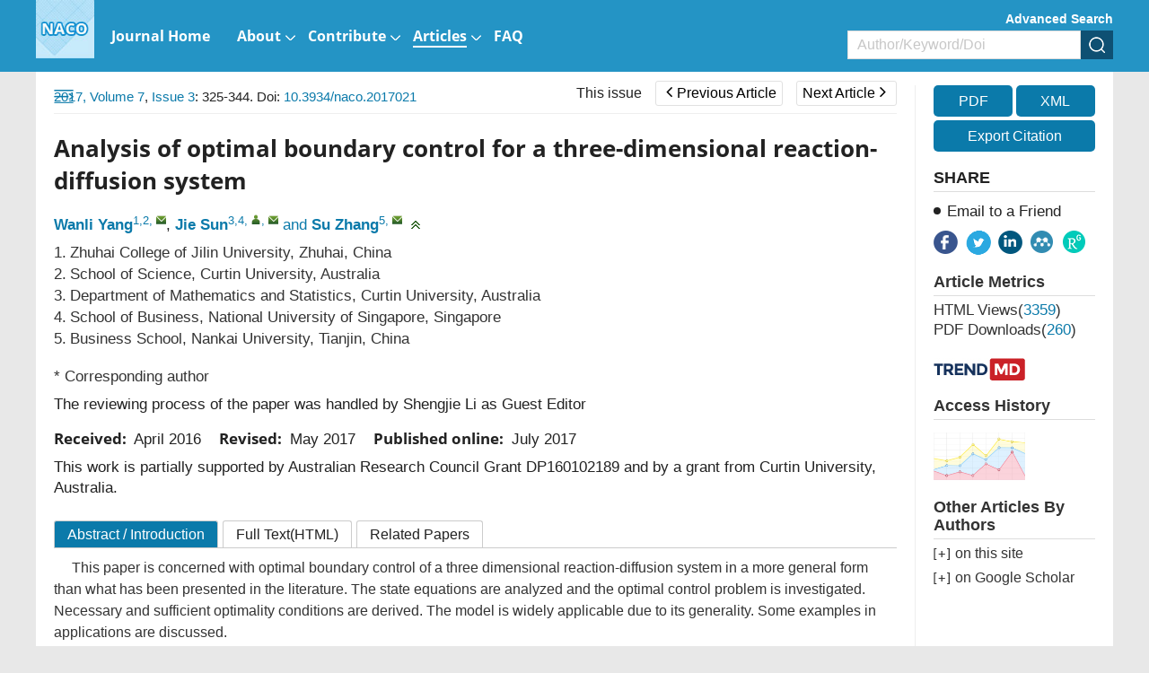

--- FILE ---
content_type: text/html;charset=UTF-8
request_url: https://www.aimsciences.org/search-related-article-data
body_size: 15963
content:
<table class="reference-tab">
		   <!--  <h3 class="navTitle" id="relative-article-con">Related articles</h3>-->
							<tr class="document-box">
								<td valign="top" class="td1">[1]</td>
				<td class="td2">
																<a href="javascript:void(0);" class="search-like" data="Wanli Yang" type="author.authorNameEn" >Wanli Yang</a>,&nbsp;<a href="javascript:void(0);" class="search-like" data="Jie Sun" type="author.authorNameEn" >Jie Sun</a>,&nbsp;<a href="javascript:void(0);" class="search-like" data="Su Zhang" type="author.authorNameEn" >Su Zhang</a>.
						Analysis of optimal boundary control for a three-dimensional reaction-diffusion system.&nbsp;<i>Numerical Algebra, Control & Optimization</i>,&nbsp;2017,&nbsp;7(3): 325-344.<b style="display:inline-block; font-weight:normal">&nbsp;doi:&nbsp;<a class="mainColor" href="/article/doi/10.3934/naco.2017021" target="_blank">10.3934/naco.2017021</a></b>				</td>
			</tr>
					<tr class="document-box">
								<td valign="top" class="td1">[2]</td>
				<td class="td2">
																<a href="javascript:void(0);" class="search-like" data="Thomas I. Seidman" type="author.authorNameEn" >Thomas I. Seidman</a>.
						Optimal control of a diffusion/reaction/switching system.&nbsp;<i>Evolution Equations & Control Theory</i>,&nbsp;2013,&nbsp;2(4): 723-731.<b style="display:inline-block; font-weight:normal">&nbsp;doi:&nbsp;<a class="mainColor" href="/article/doi/10.3934/eect.2013.2.723" target="_blank">10.3934/eect.2013.2.723</a></b>				</td>
			</tr>
					<tr class="document-box">
								<td valign="top" class="td1">[3]</td>
				<td class="td2">
																<a href="javascript:void(0);" class="search-like" data="Abdelmounaim Hamdi" type="author.authorNameEn" >Abdelmounaim Hamdi</a>,&nbsp;<a href="javascript:void(0);" class="search-like" data="Aziza Aib" type="author.authorNameEn" >Aziza Aib</a>,&nbsp;<a href="javascript:void(0);" class="search-like" data="Naceurdine Bensalem" type="author.authorNameEn" >Naceurdine Bensalem</a>.
						Optimal control problem governed by an infinite dimensional three-nilpotent bilinear systems.&nbsp;<i>Numerical Algebra, Control and Optimization</i>,&nbsp;2025,&nbsp;15(4): 1092-1104.<b style="display:inline-block; font-weight:normal">&nbsp;doi:&nbsp;<a class="mainColor" href="/article/doi/10.3934/naco.2025004" target="_blank">10.3934/naco.2025004</a></b>				</td>
			</tr>
					<tr class="document-box">
								<td valign="top" class="td1">[4]</td>
				<td class="td2">
																<a href="javascript:void(0);" class="search-like" data="Anthony M. Bloch" type="author.authorNameEn" >Anthony M. Bloch</a>,&nbsp;<a href="javascript:void(0);" class="search-like" data="Peter E. Crouch" type="author.authorNameEn" >Peter E. Crouch</a>,&nbsp;<a href="javascript:void(0);" class="search-like" data="Nikolaj Nordkvist" type="author.authorNameEn" >Nikolaj Nordkvist</a>.
						Continuous and discrete embedded optimal control problems
and their application to the analysis of Clebsch optimal control
problems and mechanical systems.&nbsp;<i>Journal of Geometric Mechanics</i>,&nbsp;2013,&nbsp;5(1): 1-38.<b style="display:inline-block; font-weight:normal">&nbsp;doi:&nbsp;<a class="mainColor" href="/article/doi/10.3934/jgm.2013.5.1" target="_blank">10.3934/jgm.2013.5.1</a></b>				</td>
			</tr>
					<tr class="document-box">
								<td valign="top" class="td1">[5]</td>
				<td class="td2">
																<a href="javascript:void(0);" class="search-like" data="Aziza Aib" type="author.authorNameEn" >Aziza Aib</a>,&nbsp;<a href="javascript:void(0);" class="search-like" data="Naceurdine Bensalem" type="author.authorNameEn" >Naceurdine Bensalem</a>.
						Optimal control problem governed by an infinite dimensional two-nilpotent bilinear systems.&nbsp;<i>Numerical Algebra, Control and Optimization</i>,&nbsp;2023,&nbsp;13(2): 314-327.<b style="display:inline-block; font-weight:normal">&nbsp;doi:&nbsp;<a class="mainColor" href="/article/doi/10.3934/naco.2022018" target="_blank">10.3934/naco.2022018</a></b>				</td>
			</tr>
					<tr class="document-box">
								<td valign="top" class="td1">[6]</td>
				<td class="td2">
																<a href="javascript:void(0);" class="search-like" data="Eduardo Casas" type="author.authorNameEn" >Eduardo Casas</a>,&nbsp;<a href="javascript:void(0);" class="search-like" data="Konstantinos Chrysafinos" type="author.authorNameEn" >Konstantinos Chrysafinos</a>.
						Analysis and optimal control of some quasilinear parabolic equations.&nbsp;<i>Mathematical Control and Related Fields</i>,&nbsp;2018,&nbsp;8(3&4): 607-623.<b style="display:inline-block; font-weight:normal">&nbsp;doi:&nbsp;<a class="mainColor" href="/article/doi/10.3934/mcrf.2018025" target="_blank">10.3934/mcrf.2018025</a></b>				</td>
			</tr>
					<tr class="document-box">
								<td valign="top" class="td1">[7]</td>
				<td class="td2">
																<a href="javascript:void(0);" class="search-like" data="Lorena Bociu" type="author.authorNameEn" >Lorena Bociu</a>,&nbsp;<a href="javascript:void(0);" class="search-like" data="Lucas  Castle" type="author.authorNameEn" >Lucas  Castle</a>,&nbsp;<a href="javascript:void(0);" class="search-like" data="Kristina  Martin" type="author.authorNameEn" >Kristina  Martin</a>,&nbsp;<a href="javascript:void(0);" class="search-like" data="Daniel Toundykov" type="author.authorNameEn" >Daniel Toundykov</a>.
						Optimal control in a free boundary fluid-elasticity interaction.&nbsp;<i>Conference Publications</i>,&nbsp;2015,&nbsp;2015(special): 122-131.<b style="display:inline-block; font-weight:normal">&nbsp;doi:&nbsp;<a class="mainColor" href="/article/doi/10.3934/proc.2015.0122" target="_blank">10.3934/proc.2015.0122</a></b>				</td>
			</tr>
					<tr class="document-box">
								<td valign="top" class="td1">[8]</td>
				<td class="td2">
																<a href="javascript:void(0);" class="search-like" data="Ahmad Ahmad Ali" type="author.authorNameEn" >Ahmad Ahmad Ali</a>,&nbsp;<a href="javascript:void(0);" class="search-like" data="Klaus Deckelnick" type="author.authorNameEn" >Klaus Deckelnick</a>,&nbsp;<a href="javascript:void(0);" class="search-like" data="Michael Hinze" type="author.authorNameEn" >Michael Hinze</a>.
						Error analysis for global minima of semilinear optimal control problems.&nbsp;<i>Mathematical Control & Related Fields</i>,&nbsp;2018,&nbsp;8(1): 195-215.<b style="display:inline-block; font-weight:normal">&nbsp;doi:&nbsp;<a class="mainColor" href="/article/doi/10.3934/mcrf.2018009" target="_blank">10.3934/mcrf.2018009</a></b>				</td>
			</tr>
					<tr class="document-box">
								<td valign="top" class="td1">[9]</td>
				<td class="td2">
																<a href="javascript:void(0);" class="search-like" data="Hongyong Deng" type="author.authorNameEn" >Hongyong Deng</a>,&nbsp;<a href="javascript:void(0);" class="search-like" data="Wei Wei" type="author.authorNameEn" >Wei Wei</a>.
						Existence and stability analysis for nonlinear optimal control problems with $1$-mean equicontinuous controls.&nbsp;<i>Journal of Industrial & Management Optimization</i>,&nbsp;2015,&nbsp;11(4): 1409-1422.<b style="display:inline-block; font-weight:normal">&nbsp;doi:&nbsp;<a class="mainColor" href="/article/doi/10.3934/jimo.2015.11.1409" target="_blank">10.3934/jimo.2015.11.1409</a></b>				</td>
			</tr>
					<tr class="document-box">
								<td valign="top" class="td1">[10]</td>
				<td class="td2">
																<a href="javascript:void(0);" class="search-like" data="Matthias Gerdts" type="author.authorNameEn" >Matthias Gerdts</a>,&nbsp;<a href="javascript:void(0);" class="search-like" data="Martin Kunkel" type="author.authorNameEn" >Martin Kunkel</a>.
						Convergence analysis of Euler discretization of control-state constrained optimal control problems with controls of bounded variation.&nbsp;<i>Journal of Industrial & Management Optimization</i>,&nbsp;2014,&nbsp;10(1): 311-336.<b style="display:inline-block; font-weight:normal">&nbsp;doi:&nbsp;<a class="mainColor" href="/article/doi/10.3934/jimo.2014.10.311" target="_blank">10.3934/jimo.2014.10.311</a></b>				</td>
			</tr>
					<tr class="document-box">
								<td valign="top" class="td1">[11]</td>
				<td class="td2">
																<a href="javascript:void(0);" class="search-like" data="Quyen Tran" type="author.authorNameEn" >Quyen Tran</a>,&nbsp;<a href="javascript:void(0);" class="search-like" data="Harbir Antil" type="author.authorNameEn" >Harbir Antil</a>,&nbsp;<a href="javascript:void(0);" class="search-like" data="Hugo Díaz" type="author.authorNameEn" >Hugo Díaz</a>.
						Optimal control of parameterized stationary Maxwell's system: Reduced basis, convergence analysis, and a posteriori error estimates.&nbsp;<i>Mathematical Control and Related Fields</i>,&nbsp;2023,&nbsp;13(1): 431-449.<b style="display:inline-block; font-weight:normal">&nbsp;doi:&nbsp;<a class="mainColor" href="/article/doi/10.3934/mcrf.2022003" target="_blank">10.3934/mcrf.2022003</a></b>				</td>
			</tr>
					<tr class="document-box">
								<td valign="top" class="td1">[12]</td>
				<td class="td2">
																<a href="javascript:void(0);" class="search-like" data="Jésus Ildefonso Díaz" type="author.authorNameEn" >Jésus Ildefonso Díaz</a>,&nbsp;<a href="javascript:void(0);" class="search-like" data="Tommaso Mingazzini" type="author.authorNameEn" >Tommaso Mingazzini</a>,&nbsp;<a href="javascript:void(0);" class="search-like" data="Ángel Manuel Ramos" type="author.authorNameEn" >Ángel Manuel Ramos</a>.
						On the optimal control for a semilinear equation with cost
depending on the free boundary.&nbsp;<i>Networks & Heterogeneous Media</i>,&nbsp;2012,&nbsp;7(4): 605-615.<b style="display:inline-block; font-weight:normal">&nbsp;doi:&nbsp;<a class="mainColor" href="/article/doi/10.3934/nhm.2012.7.605" target="_blank">10.3934/nhm.2012.7.605</a></b>				</td>
			</tr>
					<tr class="document-box">
								<td valign="top" class="td1">[13]</td>
				<td class="td2">
																<a href="javascript:void(0);" class="search-like" data="Manika Bag" type="author.authorNameEn" >Manika Bag</a>,&nbsp;<a href="javascript:void(0);" class="search-like" data="Tania Biswas" type="author.authorNameEn" >Tania Biswas</a>,&nbsp;<a href="javascript:void(0);" class="search-like" data="Sheetal Dharmatti" type="author.authorNameEn" >Sheetal Dharmatti</a>.
						Optimal boundary control for the Cahn-Hilliard-Navier-Stokes equations.&nbsp;<i>Mathematical Control and Related Fields</i>,&nbsp;<b style="display:inline-block; font-weight:normal">&nbsp;doi:&nbsp;<a class="mainColor" href="/article/doi/10.3934/mcrf.2026003" target="_blank">10.3934/mcrf.2026003</a></b>				</td>
			</tr>
					<tr class="document-box">
								<td valign="top" class="td1">[14]</td>
				<td class="td2">
																<a href="javascript:void(0);" class="search-like" data="Qing Tang" type="author.authorNameEn" >Qing Tang</a>.
						On an optimal control problem of time-fractional advection-diffusion equation.&nbsp;<i>Discrete and Continuous Dynamical Systems - B</i>,&nbsp;2020,&nbsp;25(2): 761-779.<b style="display:inline-block; font-weight:normal">&nbsp;doi:&nbsp;<a class="mainColor" href="/article/doi/10.3934/dcdsb.2019266" target="_blank">10.3934/dcdsb.2019266</a></b>				</td>
			</tr>
					<tr class="document-box">
								<td valign="top" class="td1">[15]</td>
				<td class="td2">
																<a href="javascript:void(0);" class="search-like" data="Qian Zhao" type="author.authorNameEn" >Qian Zhao</a>,&nbsp;<a href="javascript:void(0);" class="search-like" data="Bin Liu" type="author.authorNameEn" >Bin Liu</a>,&nbsp;<a href="javascript:void(0);" class="search-like" data="Guoqiang Ren" type="author.authorNameEn" >Guoqiang Ren</a>.
						Optimal control and dynamics of a nonlocal diffusion SVIR epidemic model.&nbsp;<i>Mathematical Control and Related Fields</i>,&nbsp;2025,&nbsp;15(2): 809-834.<b style="display:inline-block; font-weight:normal">&nbsp;doi:&nbsp;<a class="mainColor" href="/article/doi/10.3934/mcrf.2024046" target="_blank">10.3934/mcrf.2024046</a></b>				</td>
			</tr>
					<tr class="document-box">
								<td valign="top" class="td1">[16]</td>
				<td class="td2">
																<a href="javascript:void(0);" class="search-like" data="Qiying Hu" type="author.authorNameEn" >Qiying Hu</a>,&nbsp;<a href="javascript:void(0);" class="search-like" data="Wuyi Yue" type="author.authorNameEn" >Wuyi Yue</a>.
						Optimal control for discrete event systems with arbitrary control
pattern.&nbsp;<i>Discrete & Continuous Dynamical Systems - B</i>,&nbsp;2006,&nbsp;6(3): 535-558.<b style="display:inline-block; font-weight:normal">&nbsp;doi:&nbsp;<a class="mainColor" href="/article/doi/10.3934/dcdsb.2006.6.535" target="_blank">10.3934/dcdsb.2006.6.535</a></b>				</td>
			</tr>
					<tr class="document-box">
								<td valign="top" class="td1">[17]</td>
				<td class="td2">
																<a href="javascript:void(0);" class="search-like" data="Johannes Pfefferer" type="author.authorNameEn" >Johannes Pfefferer</a>,&nbsp;<a href="javascript:void(0);" class="search-like" data="Boris Vexler" type="author.authorNameEn" >Boris Vexler</a>.
						Numerical analysis for Neumann optimal control problems on convex polyhedral domains.&nbsp;<i>Mathematical Control and Related Fields</i>,&nbsp;2025,&nbsp;15(4): 1575-1601.<b style="display:inline-block; font-weight:normal">&nbsp;doi:&nbsp;<a class="mainColor" href="/article/doi/10.3934/mcrf.2025027" target="_blank">10.3934/mcrf.2025027</a></b>				</td>
			</tr>
					<tr class="document-box">
								<td valign="top" class="td1">[18]</td>
				<td class="td2">
																<a href="javascript:void(0);" class="search-like" data="Elena Goncharova" type="author.authorNameEn" >Elena Goncharova</a>,&nbsp;<a href="javascript:void(0);" class="search-like" data="Maxim Staritsyn" type="author.authorNameEn" >Maxim Staritsyn</a>.
						Optimal control of
      dynamical systems  with polynomial impulses.&nbsp;<i>Discrete & Continuous Dynamical Systems</i>,&nbsp;2015,&nbsp;35(9): 4367-4384.<b style="display:inline-block; font-weight:normal">&nbsp;doi:&nbsp;<a class="mainColor" href="/article/doi/10.3934/dcds.2015.35.4367" target="_blank">10.3934/dcds.2015.35.4367</a></b>				</td>
			</tr>
					<tr class="document-box">
								<td valign="top" class="td1">[19]</td>
				<td class="td2">
																<a href="javascript:void(0);" class="search-like" data="Georg Vossen" type="author.authorNameEn" >Georg Vossen</a>,&nbsp;<a href="javascript:void(0);" class="search-like" data="Torsten Hermanns" type="author.authorNameEn" >Torsten Hermanns</a>.
						On an optimal control problem in laser cutting with mixed finite-/infinite-dimensional constraints.&nbsp;<i>Journal of Industrial & Management Optimization</i>,&nbsp;2014,&nbsp;10(2): 503-519.<b style="display:inline-block; font-weight:normal">&nbsp;doi:&nbsp;<a class="mainColor" href="/article/doi/10.3934/jimo.2014.10.503" target="_blank">10.3934/jimo.2014.10.503</a></b>				</td>
			</tr>
					<tr class="document-box">
								<td valign="top" class="td1">[20]</td>
				<td class="td2">
																<a href="javascript:void(0);" class="search-like" data="Térence Bayen" type="author.authorNameEn" >Térence Bayen</a>,&nbsp;<a href="javascript:void(0);" class="search-like" data="Marc Mazade" type="author.authorNameEn" >Marc Mazade</a>,&nbsp;<a href="javascript:void(0);" class="search-like" data="Francis Mairet" type="author.authorNameEn" >Francis Mairet</a>.
						Analysis of an optimal control problem connected to bioprocesses involving a saturated singular arc.&nbsp;<i>Discrete & Continuous Dynamical Systems - B</i>,&nbsp;2015,&nbsp;20(1): 39-58.<b style="display:inline-block; font-weight:normal">&nbsp;doi:&nbsp;<a class="mainColor" href="/article/doi/10.3934/dcdsb.2015.20.39" target="_blank">10.3934/dcdsb.2015.20.39</a></b>				</td>
			</tr>
			</table>


--- FILE ---
content_type: application/javascript; charset=utf-8
request_url: https://cdn.jsdelivr.net/npm/mathjax@2.7.5/jax/output/SVG/autoload/multiline.js?V=2.7.5
body_size: 3773
content:
/*
 *  /MathJax/jax/output/SVG/autoload/multiline.js
 *
 *  Copyright (c) 2009-2018 The MathJax Consortium
 *
 *  Licensed under the Apache License, Version 2.0 (the "License");
 *  you may not use this file except in compliance with the License.
 *  You may obtain a copy of the License at
 *
 *      http://www.apache.org/licenses/LICENSE-2.0
 *
 *  Unless required by applicable law or agreed to in writing, software
 *  distributed under the License is distributed on an "AS IS" BASIS,
 *  WITHOUT WARRANTIES OR CONDITIONS OF ANY KIND, either express or implied.
 *  See the License for the specific language governing permissions and
 *  limitations under the License.
 */

MathJax.Hub.Register.StartupHook("SVG Jax Ready",function(){var d="2.7.5";var a=MathJax.ElementJax.mml,g=MathJax.OutputJax.SVG,b=g.BBOX;var f=a.mo().With({SVGdata:{w:0,x:0}});var e={newline:0,nobreak:1000000,goodbreak:[-200],badbreak:[+200],auto:[0],maxwidth:1.33,toobig:800,nestfactor:400,spacefactor:-100,spaceoffset:2,spacelimit:1,fence:500,close:500};var c={linebreakstyle:"after"};a.mrow.Augment({SVGmultiline:function(l){var p=this;while(p.inferred||(p.parent&&p.parent.type==="mrow"&&p.isEmbellished())){p=p.parent}var o=((p.type==="math"&&p.Get("display")==="block")||p.type==="mtd");p.isMultiline=true;var q=this.getValues("linebreak","linebreakstyle","lineleading","linebreakmultchar","indentalign","indentshift","indentalignfirst","indentshiftfirst","indentalignlast","indentshiftlast");if(q.linebreakstyle===a.LINEBREAKSTYLE.INFIXLINEBREAKSTYLE){q.linebreakstyle=this.Get("infixlinebreakstyle")}q.lineleading=g.length2em(q.lineleading,1,0.5);l=this.SVG();if(o&&p.type!=="mtd"){if(g.linebreakWidth<g.BIGDIMEN){l.w=g.linebreakWidth}else{l.w=g.cwidth}}var h={n:0,Y:0,scale:this.scale||1,isTop:o,values:{},VALUES:q},n=this.SVGgetAlign(h,{}),j=this.SVGgetShift(h,{},n),i=[],k={index:[],penalty:e.nobreak,w:0,W:j,shift:j,scanW:j,nest:0},m=false;while(this.SVGbetterBreak(k,h,true)&&(k.scanW>=g.linebreakWidth||k.penalty===e.newline)){this.SVGaddLine(l,i,k.index,h,k.values,m);i=k.index.slice(0);m=true;n=this.SVGgetAlign(h,k.values);j=this.SVGgetShift(h,k.values,n);if(n===a.INDENTALIGN.CENTER){j=0}k.W=k.shift=k.scanW=j;k.penalty=e.nobreak}h.isLast=true;this.SVGaddLine(l,i,[],h,c,m);this.SVGhandleSpace(l);this.SVGhandleColor(l);l.isMultiline=true;this.SVGsaveData(l);return l}});a.mbase.Augment({SVGlinebreakPenalty:e,SVGbetterBreak:function(l,h,s){if(this.isToken){return false}if(this.isEmbellished()){l.embellished=this;return this.CoreMO().SVGbetterBreak(l,h)}if(this.linebreakContainer){return false}var r=l.index.slice(0),p=l.index.shift(),o=this.data.length,n,t,k,q=(l.index.length>0),j=false;if(p==null){p=-1}if(!q){p++;l.W+=l.w;l.w=0}k=l.scanW=l.W;l.nest++;while(p<o&&(l.scanW<e.maxwidth*g.linebreakWidth||l.w===0)){if(this.data[p]){if(this.data[p].SVGbetterBreak(l,h)){j=true;r=[p].concat(l.index);n=l.W;t=l.w;if(l.penalty===e.newline){l.index=r;if(l.nest){l.nest--}return true}}k=(q?l.scanW:this.SVGaddWidth(p,l,k))}l.index=[];p++;q=false}if(s&&j){f.parent=this.parent;f.inherit=this.inherit;if(f.SVGbetterBreak(l,h)){j=false;r=l.index}}if(l.nest){l.nest--}l.index=r;if(j){l.W=n}return j},SVGaddWidth:function(j,l,k){if(this.data[j]){var h=this.data[j].SVGdata;k+=h.w+h.x;if(h.X){k+=h.X}l.W=l.scanW=k;l.w=0}return k},SVGaddLine:function(m,i,l,h,q,o){var r=b();h.first=o;h.last=true;this.SVGmoveLine(i,l,r,h,q);r.Clean();var p=this.SVGgetAlign(h,q),j=this.SVGgetShift(h,q,p);if(h.n>0){var n=g.FONTDATA.baselineskip*h.scale;var k=(h.values.lineleading==null?h.VALUES:h.values).lineleading*h.scale;h.Y-=Math.max(n,h.d+r.h+k)}if(r.w+j>m.w){m.w=r.w+j}m.Align(r,p,0,h.Y,j);h.d=r.d;h.values=q;h.n++},SVGgetAlign:function(k,h){var l=h,i=k.values,j=k.VALUES,m;if(k.n===0){m=l.indentalignfirst||i.indentalignfirst||j.indentalignfirst}else{if(k.isLast){m=i.indentalignlast||j.indentalignlast}else{m=i.indentalign||j.indentalign}}if(m===a.INDENTALIGN.INDENTALIGN){m=i.indentalign||j.indentalign}if(m===a.INDENTALIGN.AUTO){m=(k.isTop?this.displayAlign:a.INDENTALIGN.LEFT)}return m},SVGgetShift:function(m,j,o){var n=j,k=m.values,l=m.VALUES,i;if(m.n===0){i=n.indentshiftfirst||k.indentshiftfirst||l.indentshiftfirst}else{if(m.isLast){i=k.indentshiftlast||l.indentshiftlast}else{i=k.indentshift||l.indentshift}}if(i===a.INDENTSHIFT.INDENTSHIFT){i=k.indentshift||l.indentshift}if(i==="auto"||i===""){i="0"}i=g.length2em(i,1,g.cwidth);if(m.isTop&&this.displayIndent!=="0"){var h=g.length2em(this.displayIndent,1,g.cwidth);i+=(o===a.INDENTALIGN.RIGHT?-h:h)}return i},SVGmoveLine:function(q,h,l,p,k){var n=q[0],m=h[0];if(n==null){n=-1}if(m==null){m=this.data.length-1}if(n===m&&q.length>1){this.data[n].SVGmoveSlice(q.slice(1),h.slice(1),l,p,k,"paddingLeft")}else{var o=p.last;p.last=false;while(n<m){if(this.data[n]){if(q.length<=1){this.data[n].SVGmove(l,p,k)}else{this.data[n].SVGmoveSlice(q.slice(1),[],l,p,k,"paddingLeft")}}n++;p.first=false;q=[]}p.last=o;if(this.data[n]){if(h.length<=1){this.data[n].SVGmove(l,p,k)}else{this.data[n].SVGmoveSlice([],h.slice(1),l,p,k,"paddingRight")}}}},SVGmoveSlice:function(n,h,j,k,i,l){var m=b();this.SVGmoveLine(n,h,m,k,i);m.Clean();if(this.href){this.SVGaddHref(m)}this.SVGhandleColor(m);if(n.length==0){this.SVGhandleSpace(m)}j.Add(m,j.w,0,true);return m},SVGmove:function(h,k,j){if(!(k.first||k.last)||(k.first&&k.values.linebreakstyle===a.LINEBREAKSTYLE.BEFORE)||(k.last&&j.linebreakstyle===a.LINEBREAKSTYLE.AFTER)){var i=this.toSVG(this.SVGdata.HW,this.SVGdata.D);if(k.first||k.nextIsFirst){i.x=0}if(k.last&&i.X){i.X=0}h.Add(i,h.w,0,true)}if(k.first&&i&&i.w===0){k.nextIsFirst=true}else{delete k.nextIsFirst}}});a.mfenced.Augment({SVGbetterBreak:function(n,h){var v=n.index.slice(0),t=n.index.shift(),q=this.data.length,p,x,o,u=(n.index.length>0),l=false;if(t==null){t=-1}if(!u){t++;n.W+=n.w;n.w=0}o=n.scanW=n.W;n.nest++;if(!this.dataI){this.dataI=[];if(this.data.open){this.dataI.push("open")}if(q){this.dataI.push(0)}for(var s=1;s<q;s++){if(this.data["sep"+s]){this.dataI.push("sep"+s)}this.dataI.push(s)}if(this.data.close){this.dataI.push("close")}}q=this.dataI.length;while(t<q&&(n.scanW<e.maxwidth*g.linebreakWidth||n.w===0)){var r=this.dataI[t];if(this.data[r]){if(this.data[r].SVGbetterBreak(n,h)){l=true;v=[t].concat(n.index);p=n.W;x=n.w;if(n.penalty===e.newline){n.index=v;if(n.nest){n.nest--}return true}}o=(u?n.scanW:this.SVGaddWidth(t,n,o))}n.index=[];t++;u=false}if(n.nest){n.nest--}n.index=v;if(l){n.W=p;n.w=x}return l},SVGmoveLine:function(l,n,q,h,s){var p=l[0],o=n[0];if(p==null){p=-1}if(o==null){o=this.dataI.length-1}if(p===o&&l.length>1){this.data[this.dataI[p]].SVGmoveSlice(l.slice(1),n.slice(1),q,h,s,"paddingLeft")}else{var r=h.last;h.last=false;var m=this.dataI[p];while(p<o){if(this.data[m]){if(l.length<=1){this.data[m].SVGmove(q,h,s)}else{this.data[m].SVGmoveSlice(l.slice(1),[],q,h,s,"paddingLeft")}}p++;m=this.dataI[p];h.first=false;l=[]}h.last=r;if(this.data[m]){if(n.length<=1){this.data[m].SVGmove(q,h,s)}else{this.data[m].SVGmoveSlice([],n.slice(1),q,h,s,"paddingRight")}}}}});a.msubsup.Augment({SVGbetterBreak:function(k,h){if(!this.data[this.base]){return false}var p=k.index.slice(0),n=k.index.shift(),m,q,l,o=(k.index.length>0),j=false;if(!o){k.W+=k.w;k.w=0}l=k.scanW=k.W;if(n==null){this.SVGdata.dw=this.SVGdata.w-this.data[this.base].SVGdata.w}if(this.data[this.base].SVGbetterBreak(k,h)){j=true;p=[this.base].concat(k.index);m=k.W;q=k.w;if(k.penalty===e.newline){j=o=true}}if(!o){this.SVGaddWidth(this.base,k,l)}k.scanW+=this.SVGdata.dw;k.W=k.scanW;k.index=[];if(j){k.W=m;k.w=q;k.index=p}return j},SVGmoveLine:function(j,k,n,i,p){if(this.data[this.base]){if(j.length>1){this.data[this.base].SVGmoveSlice(j.slice(1),k.slice(1),n,i,p,"paddingLeft")}else{if(k.length<=1){this.data[this.base].SVGmove(n,i,p)}else{this.data[this.base].SVGmoveSlice([],k.slice(1),n,i,p,"paddingRight")}}}if(k.length===0){var m=this.data[this.sup],h=this.data[this.sub],o=n.w,l;if(m){l=m.SVGdata||{};n.Add(m.toSVG(),o+(l.dx||0),l.dy)}if(h){l=h.SVGdata||{};n.Add(h.toSVG(),o+(l.dx||0),l.dy)}}}});a.mmultiscripts.Augment({SVGbetterBreak:function(k,i){if(!this.data[this.base]){return false}var o=k.index.slice(0);k.index.shift();var m,p,l,n=(k.index.length>0),j=false;if(!n){k.W+=k.w;k.w=0}k.scanW=k.W;var h=this.SVGdata.w-this.data[this.base].SVGdata.w-this.SVGdata.dx;k.scanW+=this.SVGdata.dx;l=k.scanW;if(this.data[this.base].SVGbetterBreak(k,i)){j=true;o=[this.base].concat(k.index);m=k.W;p=k.w;if(k.penalty===e.newline){j=n=true}}if(!n){this.SVGaddWidth(this.base,k,l)}k.scanW+=h;k.W=k.scanW;k.index=[];if(j){k.W=m;k.w=p;k.index=o}return j},SVGmoveLine:function(j,l,o,i,q){var r,n=this.SVGdata;if(j.length<1){this.scriptBox=this.SVGgetScripts(this.SVGdata.s);var k=this.scriptBox[2],p=this.scriptBox[3];r=o.w+n.dx;if(p){o.Add(p,r+n.delta-p.w,n.u)}if(k){o.Add(k,r-k.w,-n.v)}}if(this.data[this.base]){if(j.length>1){this.data[this.base].SVGmoveSlice(j.slice(1),l.slice(1),o,i,q,"paddingLeft")}else{if(l.length<=1){this.data[this.base].SVGmove(o,i,q)}else{this.data[this.base].SVGmoveSlice([],l.slice(1),o,i,q,"paddingRight")}}}if(l.length===0){var h=this.scriptBox[0],m=this.scriptBox[1];r=o.w+n.s;if(m){o.Add(m,r,n.u)}if(h){o.Add(h,r-n.delta,-n.v)}delete this.scriptBox}}});a.mo.Augment({SVGbetterBreak:function(j,h){if(j.values&&j.values.last===this){return false}var r=this.getValues("linebreak","linebreakstyle","lineleading","linebreakmultchar","indentalign","indentshift","indentalignfirst","indentshiftfirst","indentalignlast","indentshiftlast","texClass","fence");if(r.linebreakstyle===a.LINEBREAKSTYLE.INFIXLINEBREAKSTYLE){r.linebreakstyle=this.Get("infixlinebreakstyle")}if(r.texClass===a.TEXCLASS.OPEN){j.nest++}if(r.texClass===a.TEXCLASS.CLOSE&&j.nest){j.nest--}var k=j.scanW,l=j.embellished;delete j.embellished;if(!l||!l.SVGdata){l=this}var n=l.SVGdata,q=n.w+n.x;if(r.linebreakstyle===a.LINEBREAKSTYLE.AFTER){k+=q;q=0}if(k-j.shift===0&&r.linebreak!==a.LINEBREAK.NEWLINE){return false}var m=g.linebreakWidth-k;if(h.n===0&&(r.indentshiftfirst!==h.VALUES.indentshiftfirst||r.indentalignfirst!==h.VALUES.indentalignfirst)){var o=this.SVGgetAlign(h,r),i=this.SVGgetShift(h,r,o);m+=(j.shift-i)}var p=Math.floor(m/g.linebreakWidth*1000);if(p<0){p=e.toobig-3*p}if(r.fence){p+=e.fence}if((r.linebreakstyle===a.LINEBREAKSTYLE.AFTER&&r.texClass===a.TEXCLASS.OPEN)||r.texClass===a.TEXCLASS.CLOSE){p+=e.close}p+=j.nest*e.nestfactor;var s=e[r.linebreak||a.LINEBREAK.AUTO]||0;if(!MathJax.Object.isArray(s)){if(s||m>=0){p=s*j.nest}}else{p=Math.max(1,p+s[0]*j.nest)}if(p>=j.penalty){return false}j.penalty=p;j.values=r;j.W=k;j.w=q;r.lineleading=g.length2em(r.lineleading,1,h.VALUES.lineleading);r.last=this;return true}});a.mspace.Augment({SVGbetterBreak:function(i,h){if(i.values&&i.values.last===this){return false}var p=this.getValues("linebreak");var n=p.linebreak;if(!n||this.hasDimAttr()){n=a.LINEBREAK.AUTO}var j=i.scanW,l=this.SVGdata,o=l.w+l.x;if(j-i.shift===0){return false}var k=g.linebreakWidth-j;var m=Math.floor(k/g.linebreakWidth*1000);if(m<0){m=e.toobig-3*m}m+=i.nest*e.nestfactor;var q=e[n]||0;if(n===a.LINEBREAK.AUTO&&o>=e.spacelimit*1000&&!this.mathbackground&&!this.backrgound){q=[(o/1000+e.spaceoffset)*e.spacefactor]}if(!MathJax.Object.isArray(q)){if(q||k>=0){m=q*i.nest}}else{m=Math.max(1,m+q[0]*i.nest)}if(m>=i.penalty){return false}i.penalty=m;i.values=p;i.W=j;i.w=o;p.lineleading=h.VALUES.lineleading;p.linebreakstyle="before";p.last=this;return true}});MathJax.Hub.Register.StartupHook("TeX mathchoice Ready",function(){a.TeXmathchoice.Augment({SVGbetterBreak:function(i,h){return this.Core().SVGbetterBreak(i,h)},SVGmoveLine:function(l,h,j,k,i){return this.Core().SVGmoveSlice(l,h,j,k,i)}})});a.maction.Augment({SVGbetterBreak:function(i,h){return this.Core().SVGbetterBreak(i,h)},SVGmoveLine:function(l,h,j,k,i){return this.Core().SVGmoveSlice(l,h,j,k,i)},});a.semantics.Augment({SVGbetterBreak:function(i,h){return(this.data[0]?this.data[0].SVGbetterBreak(i,h):false)},SVGmoveLine:function(l,h,j,k,i){return(this.data[0]?this.data[0].SVGmoveSlice(l,h,j,k,i):null)}});MathJax.Hub.Startup.signal.Post("SVG multiline Ready");MathJax.Ajax.loadComplete(g.autoloadDir+"/multiline.js")});


--- FILE ---
content_type: text/javascript;charset=UTF-8
request_url: https://www.aimsciences.org/data/article/introduction-content
body_size: 17794
content:
{"htmlContent":"\r\n\u003csection id\u003d\"s1-a\"  class\u003d\"section1\"  \u003e\r\n\r\n\u003ch3 class\u003d\"navTitle navTitle2\" id\u003d\"noSec\"\u003e\r\n\t\u003cspan id\u003d\"s1\" level\u003d\"1\"\r\n\t\tsort\u003d\"1\" class\u003d\"sec-title\"\u003e  1.\u0026nbsp;\u0026nbsp; \t\tIntroduction \u003c/span\u003e\r\n\u003c/h3\u003e\r\n\u003cp\u003eWe investigate a three-dimensional semi-linear parabolic reaction-diffusion system. The model may arise in a chemical or biological process where the species involved are subject to diffusion and reaction among each other. As an example, we consider the reaction \u003cinline-formula\u003e$A+B\\rightarrow C$\u003c/inline-formula\u003e which obeys the law of mass action. To simplify the discussion, we assume that the backward reaction \u003cinline-formula\u003e$C \\rightarrow  A + B $\u003c/inline-formula\u003e is negligible and that the forward reaction proceeds with a constant (e.g., not temperature-dependent) rate. This leads to a coupled semilinear parabolic system in three spatial dimensions for the respective concentrations (see, e.g., [\u003cspan class\u003d\"xref\"\u003e\u003ca href\u003d\"#b10\" ref-type\u003d\"bibr\"\u003e3\u003c/a\u003e\u003c/span\u003e,\u003cspan class\u003d\"xref\"\u003e\u003ca href\u003d\"#b40\" ref-type\u003d\"bibr\"\u003e8\u003c/a\u003e\u003c/span\u003e]) as the following:\u003c/p\u003e\r\n\r\n\t \t\t\u003cdiv class\u003d\"big-formula-box\"\u003e\r\n\t\t\u003ctable style\u003d\"width: 100%;\" id\u003d\u0027E1\u0027 class\u003d\"formula noSec\"\u003e\r\n\t\t\t\u003ctr\u003e\r\n\t\t\t\t\u003ctd align\u003d\"center\" \u003e\r\n\t\t\t\t\t\t\t\t\t\t\t\t\t\t\t\t\t\t\t\t\t$\\begin{align}\n\\partial{u}/{\\partial {t}}-d_1\\triangle {u}+k_1uv\u0026\u003d0 \u0026(x,t)\\in\\,Q,\\nonumber\\\\\n\\partial{v}/{\\partial {t}}-d_2\\triangle {v}+k_2uv\u0026\u003d0 \u0026(x,t)\\in\\,Q,\\nonumber\\\\\n\\partial{w}/{\\partial {t}}-d_3\\triangle {w}-k_3uv\u0026\u003d0 \u0026(x,t)\\in\\,Q,\\nonumber\\\\\n\\partial_n u\u0026\u003dc(t) \u0026(x,t)\\in \\Sigma,\\nonumber\\\\\n\\partial_n v\u0026\u003d0 \u0026(x,t)\\in \\Sigma,\\label{1.1}\\\\\n\\partial_n w\u0026\u003d0 \u0026(x,t)\\in \\Sigma,\\nonumber\\\\\nu(x,0)\u0026\u003du_0(x) \u0026x\\in \\Omega,\\nonumber \\\\\nv(x,0)\u0026\u003dv_0(x) \u0026x\\in \\Omega,\\nonumber\\\\\nw(x,0)\u0026\u003dw_0(x) \u0026x\\in \\Omega.\\nonumber\\end{align}\n$\r\n\t\t\t\t\t\t\t\t\t\t\t\t\t\t\t\t\t\u003c/td\u003e\r\n\t\t\t\t\t\t\t\t\t\u003ctd class\u003d\"order-number\"\u003e(1)\u003c/td\u003e\r\n\t\t\t\t\t\t\t\u003c/tr\u003e\r\n\t\t\u003c/table\u003e\r\n\t\t\u003c/div\u003e\r\n\t\r\n\u003cp\u003eHere, the real constants \u003cinline-formula\u003e$ d_i,$\u003c/inline-formula\u003e and \u003cinline-formula\u003e$k_i\\geq 0,i\u003d1,2,3, $\u003c/inline-formula\u003e are nonnegative. The initial data \u003cinline-formula\u003e$u_0(x),v_0(x),w_0(x)\\in C (\\bar{\\Omega})$\u003c/inline-formula\u003e are given, where \u003cinline-formula\u003e$\\Omega$\u003c/inline-formula\u003e is a bounded open Lipschitz domain of \u003cinline-formula\u003e$\\mathbb{R}^n$\u003c/inline-formula\u003e with smooth boundary \u003cinline-formula\u003e$\\partial \\Omega$\u003c/inline-formula\u003e. \u003cinline-formula\u003e$ T\u0026gt;0$\u003c/inline-formula\u003e is a fixed time, and we use the notation \u003cinline-formula\u003e$ Q:\u003d\\Omega \\times (0,T) $\u003c/inline-formula\u003e and \u003cinline-formula\u003e$ \\Sigma :\u003d\\partial \\Omega \\times (0,T). $\u003c/inline-formula\u003e By \u003cinline-formula\u003e$ \\partial_n$\u003c/inline-formula\u003e, we denote the outward normal derivative on \u003cinline-formula\u003e$\\partial \\Omega$\u003c/inline-formula\u003e.\u003c/p\u003e\r\n\r\n\u003cp\u003eThe first boundary equation \u003cinline-formula\u003e$\\partial_n u\u003dc(t)$\u003c/inline-formula\u003e describes the boundary flux of the first substance \u003cinline-formula\u003e$A $\u003c/inline-formula\u003e by means of a given shape function \u003cinline-formula\u003e$c(t)$\u003c/inline-formula\u003e, while \u003cinline-formula\u003e$c(t)$\u003c/inline-formula\u003e denotes the control intensity at time \u003cinline-formula\u003e$ t$\u003c/inline-formula\u003e, which is to be determined. The remaining homogeneous Neumann boundary conditions simply correspond to a \u0027\u0027no-outflow\" condition of the substances through the boundary of the reaction vessel \u003cinline-formula\u003e$\\Omega$\u003c/inline-formula\u003e. Our goal is to drive the above reaction-diffusion system from the given state to a desired state with minimal cost\u003c/p\u003e\r\n\r\n\t \t\t\u003cdiv class\u003d\"big-formula-box\"\u003e\r\n\t\t\u003ctable style\u003d\"width: 100%;\" id\u003d\u0027E2\u0027 class\u003d\"formula noSec\"\u003e\r\n\t\t\t\u003ctr\u003e\r\n\t\t\t\t\u003ctd align\u003d\"center\" \u003e\r\n\t\t\t\t\t\t\t\t\t\t\t\t\t\t\t\t\t\t\t\t\t$\\begin{align}\n\\label{11}\n\\min\u0026\u0026 J(u,v,w,c)\\nonumber\\\\\n\u003d\u0026\u0026\\frac{\\alpha_u}{2}\\|u-u_{Q}\\|^2_{L^2({Q})}+\\frac{\\alpha_v}{2}\\|v-v_{Q}\\|^2_{L^2({Q})}+\\frac{\\alpha_w}{2}\\|w-w_{Q}\\|^2_{L^2({Q})}\\\\\n+\u0026\u0026\\frac{\\alpha_{uT}}{2}\\|u(T)-u_\\Omega\\|^2_{L^2(\\Omega)}+\\frac{\\alpha_{vT}}{2}\\|v(T)-v_\\Omega\\|^2_{L^2(\\Omega)}+\\frac{\\alpha_{wT}}{2}\\|w(T)-w_\\Omega\\|^2_{L^2(\\Omega)}\\nonumber\\\\\n+\u0026\u0026\\frac{\\alpha_{c}}{2}\\|c\\|^2_{L^2(\\Sigma)},\\nonumber\\end{align}\n$\r\n\t\t\t\t\t\t\t\t\t\t\t\t\t\t\t\t\t\u003c/td\u003e\r\n\t\t\t\t\t\t\t\t\t\u003ctd class\u003d\"order-number\"\u003e(2)\u003c/td\u003e\r\n\t\t\t\t\t\t\t\u003c/tr\u003e\r\n\t\t\u003c/table\u003e\r\n\t\t\u003c/div\u003e\r\n\t\r\n\u003cp\u003ewhere the real constants \u003cinline-formula\u003e$ \\alpha_u,\\alpha_v,\\alpha_w,\\alpha_{uT},\\alpha_{vT},\\alpha_{wT},$\u003c/inline-formula\u003e and \u003cinline-formula\u003e$\\alpha_{c}$\u003c/inline-formula\u003e are nonnegative. The given desired terminal states \u003cinline-formula\u003e$u_Q, v_Q,w_Q,u_{\\Omega}, v_{\\Omega} ,w_{\\Omega} $\u003c/inline-formula\u003e are elements of \u003cinline-formula\u003e$L^2(Q), L^2({\\Omega})$\u003c/inline-formula\u003e, respectively. This problem belongs to the class of optimization problems with PDF constraints [\u003cspan class\u003d\"xref\"\u003e\u003ca href\u003d\"#bHPU\" ref-type\u003d\"bibr\"\u003e11\u003c/a\u003e\u003c/span\u003e], in particular, it is an optimal control problem with semilinear parabolic equation system, to which quite a number of publications were devoted, see e.g., [\u003cspan class\u003d\"xref\"\u003e\u003ca href\u003d\"#b10\" ref-type\u003d\"bibr\"\u003e3\u003c/a\u003e\u003c/span\u003e,\u003cspan class\u003d\"xref\"\u003e\u003ca href\u003d\"#bJHS\" ref-type\u003d\"bibr\"\u003e12\u003c/a\u003e\u003c/span\u003e]. We note that, for instance, in [\u003cspan class\u003d\"xref\"\u003e\u003ca href\u003d\"#b90\" ref-type\u003d\"bibr\"\u003e15\u003c/a\u003e\u003c/span\u003e] a nonlinear boundary condition of Stefan-Boltzmann type was considered. The papers [\u003cspan class\u003d\"xref\"\u003e\u003ca href\u003d\"#b100\" ref-type\u003d\"bibr\"\u003e4\u003c/a\u003e\u003c/span\u003e,\u003cspan class\u003d\"xref\"\u003e\u003ca href\u003d\"#b110\" ref-type\u003d\"bibr\"\u003e9\u003c/a\u003e\u003c/span\u003e,\u003cspan class\u003d\"xref\"\u003e\u003ca href\u003d\"#b120\" ref-type\u003d\"bibr\"\u003e10\u003c/a\u003e\u003c/span\u003e] studied a nonlinear phase field model, and the papers [\u003cspan class\u003d\"xref\"\u003e\u003ca href\u003d\"#b130\" ref-type\u003d\"bibr\"\u003e2\u003c/a\u003e\u003c/span\u003e,\u003cspan class\u003d\"xref\"\u003e\u003ca href\u003d\"#b140\" ref-type\u003d\"bibr\"\u003e14\u003c/a\u003e\u003c/span\u003e] discussed on the Pontryagin principle for parabolic control problems. Further references on the control of nonlinear parabolic equations can be found in the monographs [\u003cspan class\u003d\"xref\"\u003e\u003ca href\u003d\"#b80\" ref-type\u003d\"bibr\"\u003e16\u003c/a\u003e\u003c/span\u003e,\u003cspan class\u003d\"xref\"\u003e\u003ca href\u003d\"#b10\" ref-type\u003d\"bibr\"\u003e3\u003c/a\u003e\u003c/span\u003e,\u003cspan class\u003d\"xref\"\u003e\u003ca href\u003d\"#bHPU\" ref-type\u003d\"bibr\"\u003e11\u003c/a\u003e\u003c/span\u003e].\u003c/p\u003e\r\n\r\n\u003cp\u003eThe present paper studies the optimal boundary control problems governed by a system of semilinear parabolic PDEs in a very general form. Similar, but more specific optimal control problems were discussed first in the PhD thesis [\u003cspan class\u003d\"xref\"\u003e\u003ca href\u003d\"#b20\" ref-type\u003d\"bibr\"\u003e6\u003c/a\u003e\u003c/span\u003e] by Griesse and later extended by Griesse and Volkwein [\u003cspan class\u003d\"xref\"\u003e\u003ca href\u003d\"#b30\" ref-type\u003d\"bibr\"\u003e7\u003c/a\u003e\u003c/span\u003e,\u003cspan class\u003d\"xref\"\u003e\u003ca href\u003d\"#b40\" ref-type\u003d\"bibr\"\u003e8\u003c/a\u003e\u003c/span\u003e]. In contrast, we became interested in dealing with more general nonlinearities. Specifically, we consider the optimal control problems (2) subject to the following class of three-dimensional reaction-diffusion systems with general right-hand terms\u003c/p\u003e\r\n\r\n\t \t\t\u003cdiv class\u003d\"big-formula-box\"\u003e\r\n\t\t\u003ctable style\u003d\"width: 100%;\" id\u003d\u0027E3\u0027 class\u003d\"formula noSec\"\u003e\r\n\t\t\t\u003ctr\u003e\r\n\t\t\t\t\u003ctd align\u003d\"center\" \u003e\r\n\t\t\t\t\t\t\t\t\t\t\t\t\t\t\t\t\t\t\t\t\t$\n\\partial{u}/{\\partial {t}}-d_1\\triangle {u}+k_1u\u003df_1(t,x,u,v,w),\\nonumber\\\\\n\\partial{v}/{\\partial {t}}-d_2\\triangle {v}+k_2v\u003df_2(t,x,u,v,w), \n\\;\\;\\;\\;\\;\\;\\;\\;\\;\\;\\;\\;\\;\\;(x, t) \\in\\,Q,\\label{12}\\\\\n\\partial{w}/{\\partial {t}}-d_3\\triangle {w}+k_3w\u003df_3(t,x,u,v,w),\\nonumber\n$\r\n\t\t\t\t\t\t\t\t\t\t\t\t\t\t\t\t\t\u003c/td\u003e\r\n\t\t\t\t\t\t\t\t\t\u003ctd class\u003d\"order-number\"\u003e(3)\u003c/td\u003e\r\n\t\t\t\t\t\t\t\u003c/tr\u003e\r\n\t\t\u003c/table\u003e\r\n\t\t\u003c/div\u003e\r\n\t\r\n\u003cp\u003etogether with the Neumann boundary conditions\u003c/p\u003e\r\n\r\n\t \t\t\u003cdiv class\u003d\"big-formula-box\"\u003e\r\n\t\t\u003ctable style\u003d\"width: 100%;\" id\u003d\u0027E4\u0027 class\u003d\"formula noSec\"\u003e\r\n\t\t\t\u003ctr\u003e\r\n\t\t\t\t\u003ctd align\u003d\"center\" \u003e\r\n\t\t\t\t\t\t\t\t\t\t\t\t\t\t\t\t\t\t\t\t\t$\nd_1\\partial_n u+b(x,t,u)\u003dc(t),\\\nd_2\\partial_n v+\\varepsilon v\u003d0,\\\n\\partial_n w\u003d0,  (x,t) \\in \\Sigma \\label{13}\n$\r\n\t\t\t\t\t\t\t\t\t\t\t\t\t\t\t\t\t\u003c/td\u003e\r\n\t\t\t\t\t\t\t\t\t\u003ctd class\u003d\"order-number\"\u003e(4)\u003c/td\u003e\r\n\t\t\t\t\t\t\t\u003c/tr\u003e\r\n\t\t\u003c/table\u003e\r\n\t\t\u003c/div\u003e\r\n\t\r\n\u003cp\u003ethe initial conditions\u003c/p\u003e\r\n\r\n\t \t\t\u003cdiv class\u003d\"big-formula-box\"\u003e\r\n\t\t\u003ctable style\u003d\"width: 100%;\" id\u003d\u0027E5\u0027 class\u003d\"formula noSec\"\u003e\r\n\t\t\t\u003ctr\u003e\r\n\t\t\t\t\u003ctd align\u003d\"center\" \u003e\r\n\t\t\t\t\t\t\t\t\t\t\t\t\t\t\t\t\t\t\t\t\t$\nu(x,0)\u003du_0(x),\\\nv(x,0)\u003dv_0(x),\\\nw(x,0)\u003dw_0(x),  x\\in \\Omega \\label{14}\\\\\n$\r\n\t\t\t\t\t\t\t\t\t\t\t\t\t\t\t\t\t\u003c/td\u003e\r\n\t\t\t\t\t\t\t\t\t\u003ctd class\u003d\"order-number\"\u003e(5)\u003c/td\u003e\r\n\t\t\t\t\t\t\t\u003c/tr\u003e\r\n\t\t\u003c/table\u003e\r\n\t\t\u003c/div\u003e\r\n\t\r\n\u003cp\u003eand the box constraint on control \u003cinline-formula\u003e$c$\u003c/inline-formula\u003e\u003c/p\u003e\r\n\r\n\t \t\t\u003cdiv class\u003d\"big-formula-box\"\u003e\r\n\t\t\u003ctable style\u003d\"width: 100%;\" id\u003d\u0027E6\u0027 class\u003d\"formula noSec\"\u003e\r\n\t\t\t\u003ctr\u003e\r\n\t\t\t\t\u003ctd align\u003d\"center\" \u003e\r\n\t\t\t\t\t\t\t\t\t\t\t\t\t\t\t\t\t\t\t\t\t$\n\\label{15}\nc\\in C_{ab}:\u003d\\{c\\in\\subset L^{\\infty}(\\Sigma): c_a\\leq c \\leq c_b  \\hbox{ on }\\Sigma \\}.\n$\r\n\t\t\t\t\t\t\t\t\t\t\t\t\t\t\t\t\t\u003c/td\u003e\r\n\t\t\t\t\t\t\t\t\t\u003ctd class\u003d\"order-number\"\u003e(6)\u003c/td\u003e\r\n\t\t\t\t\t\t\t\u003c/tr\u003e\r\n\t\t\u003c/table\u003e\r\n\t\t\u003c/div\u003e\r\n\t\r\n\u003cp\u003eHere, \u003cinline-formula\u003e$\\varepsilon$\u003c/inline-formula\u003e is a nonnegative constant. The functions \u003cinline-formula\u003e$c_a, c_b$\u003c/inline-formula\u003e are given in \u003cinline-formula\u003e$L^{\\infty}(\\Sigma)$\u003c/inline-formula\u003e such that \u003cinline-formula\u003e$c_a\\leq c_b$\u003c/inline-formula\u003e holds almost everywhere in \u003cinline-formula\u003e$\\Sigma$\u003c/inline-formula\u003e. The control \u003cinline-formula\u003e$c(t)\\in C_{ab} $\u003c/inline-formula\u003e enters the right-hand side of (4), which is the first one in the inhomogeneous Neumann condition.\u003c/p\u003e\r\n\r\n\u003cp\u003eIn [\u003cspan class\u003d\"xref\"\u003e\u003ca href\u003d\"#b30\" ref-type\u003d\"bibr\"\u003e7\u003c/a\u003e\u003c/span\u003e,\u003cspan class\u003d\"xref\"\u003e\u003ca href\u003d\"#b40\" ref-type\u003d\"bibr\"\u003e8\u003c/a\u003e\u003c/span\u003e] Griesse and Volkwein studied system (3) with the following form of \u003cinline-formula\u003e$f_1,f_2,f_3$\u003c/inline-formula\u003e\u003c/p\u003e\r\n\r\n\t \t\t\u003cdiv class\u003d\"big-formula-box\"\u003e\r\n\t\t\u003ctable style\u003d\"width: 100%;\" id\u003d\u0027E7\u0027 class\u003d\"formula noSec\"\u003e\r\n\t\t\t\u003ctr\u003e\r\n\t\t\t\t\u003ctd align\u003d\"center\" \u003e\r\n\t\t\t\t\t\t\t\t\t\t\t\t\t\t\t\t\t\t\t\t\t$\nf_1(u,v,w)\u003d-\\gamma_1uv, f_2(u,v,w)\u003d-\\gamma_2uv, f_3(u,v,w)\u003d-\\gamma_3uv\n$\r\n\t\t\t\t\t\t\t\t\t\t\t\t\t\t\t\t\t\u003c/td\u003e\r\n\t\t\t\t\t\t\t\t\t\u003ctd class\u003d\"order-number\"\u003e(7)\u003c/td\u003e\r\n\t\t\t\t\t\t\t\u003c/tr\u003e\r\n\t\t\u003c/table\u003e\r\n\t\t\u003c/div\u003e\r\n\t\r\n\u003cp\u003eand added a penalized integral constraint. The cost function \u003cinline-formula\u003e$J(u,v,w,c)$\u003c/inline-formula\u003e takes the following form\u003c/p\u003e\r\n\r\n\t \t\t\u003cdiv class\u003d\"big-formula-box\"\u003e\r\n\t\t\u003ctable style\u003d\"width: 100%;\" id\u003d\u0027E8\u0027 class\u003d\"formula noSec\"\u003e\r\n\t\t\t\u003ctr\u003e\r\n\t\t\t\t\u003ctd align\u003d\"center\" \u003e\r\n\t\t\t\t\t\t\t\t\t\t\t\t\t\t\t\t\t\t\t\t\t$\n J(u,v,w,c)\u003d\n\\frac{\\alpha_{uT}}{2}\\|u(T)-u_\\Omega\\|^2_{L^2(\\Omega)}\n+\\frac{\\alpha_{vT}}{2}\\|v(T)-v_\\Omega\\|^2_{L^2(\\Omega)}\\nonumber\\\\\n+\\frac{\\alpha_{wT}}{2}\\|w(T)-w_\\Omega\\|^2_{L^2(\\Omega)}\n+\\frac{\\alpha_{c}}{2}\\|c\\|^2_{L^2(\\Sigma)}+\\frac{1}{\\epsilon}\\max {(\\int _0^Tu(t)dt-u_c)^3}.\\label{110}\n$\r\n\t\t\t\t\t\t\t\t\t\t\t\t\t\t\t\t\t\u003c/td\u003e\r\n\t\t\t\t\t\t\t\t\t\u003ctd class\u003d\"order-number\"\u003e(8)\u003c/td\u003e\r\n\t\t\t\t\t\t\t\u003c/tr\u003e\r\n\t\t\u003c/table\u003e\r\n\t\t\u003c/div\u003e\r\n\t\r\n\u003cp\u003eUnder a coercivity condition on the Hessian of the Lagrange function, the optimal value of problem (8) with (7) is shown to be a directionally differentiable function of the perturbation parameters such as the reaction and diffusion constants and initial states. The derivative, termed parametric sensitivity, is characterized as the solution of an auxiliary linear-quadratic optimal control problem.\u003c/p\u003e\r\n\r\n\u003cp\u003eIn [\u003cspan class\u003d\"xref\"\u003e\u003ca href\u003d\"#b50\" ref-type\u003d\"bibr\"\u003e1\u003c/a\u003e\u003c/span\u003e], Barthel, John, and Tröltzsch considered a class of boundary control problems which are governed by a semi-linear two-dimension reaction-diffusion systems with point-wise control constraints with the following form of \u003cinline-formula\u003e$f_1,f_2$\u003c/inline-formula\u003e\u003c/p\u003e\r\n\r\n\t \t\t\u003cdiv class\u003d\"big-formula-box\"\u003e\r\n\t\t\u003ctable style\u003d\"width: 100%;\" id\u003d\u0027E9\u0027 class\u003d\"formula noSec\"\u003e\r\n\t\t\t\u003ctr\u003e\r\n\t\t\t\t\u003ctd align\u003d\"center\" \u003e\r\n\t\t\t\t\t\t\t\t\t\t\t\t\t\t\t\t\t\t\t\t\t$\n\\label{111}\n\\begin{split}\nf_1(u,v,w)\u003d-\\gamma_1uv, f_2(u,v,w)\u003d-\\gamma_2uv\n\\end{split}\n$\r\n\t\t\t\t\t\t\t\t\t\t\t\t\t\t\t\t\t\u003c/td\u003e\r\n\t\t\t\t\t\t\t\t\t\u003ctd class\u003d\"order-number\"\u003e(9)\u003c/td\u003e\r\n\t\t\t\t\t\t\t\u003c/tr\u003e\r\n\t\t\u003c/table\u003e\r\n\t\t\u003c/div\u003e\r\n\t\r\n\u003cp\u003eand, after discussing existence and uniqueness of the state equation with both linear and nonlinear boundary conditions, the existence of an optimal solution is shown. Necessary and sufficient optimality conditions are then derived.\u003c/p\u003e\r\n\r\n\u003cp\u003eCompared with [\u003cspan class\u003d\"xref\"\u003e\u003ca href\u003d\"#b50\" ref-type\u003d\"bibr\"\u003e1\u003c/a\u003e\u003c/span\u003e] and [\u003cspan class\u003d\"xref\"\u003e\u003ca href\u003d\"#b30\" ref-type\u003d\"bibr\"\u003e7\u003c/a\u003e\u003c/span\u003e,\u003cspan class\u003d\"xref\"\u003e\u003ca href\u003d\"#b40\" ref-type\u003d\"bibr\"\u003e8\u003c/a\u003e\u003c/span\u003e], we consider more general \u003cinline-formula\u003e$f_1,f_2,$\u003c/inline-formula\u003e and \u003cinline-formula\u003e$f_3,$\u003c/inline-formula\u003e which allow wider applications of the model. We show the existence and uniqueness of a solution to the system of the state equations (3)-(6) with a general nonlinear form. The existence of a solution to the optimal control problem and necessary and sufficient optimality conditions are also derived.\u003c/p\u003e\r\n\r\n\u003cp\u003eThe article is organized as follows. In Section 2, the state equations are analyzed and the optimal control problem is investigated. Section 3 is devoted to the necessary and sufficient optimality conditions. Some application examples are discussed in Section 4.\u003c/p\u003e\r\n\r\n\u003c/section\u003e\r\n\r\n\u003c!--  --\u003e\r\n\r\n\r\n"}

--- FILE ---
content_type: text/javascript;charset=UTF-8
request_url: https://www.aimsciences.org/data/article/citation?articleId=76c8204c-6111-4b42-a02d-78f88e9d1853
body_size: 420
content:
{"citationCn":"\t","citationEn":"\t\t\t\t\t\t\t\t\t\t\t\t\t\tWanli Yang, Jie Sun, Su Zhang. Analysis of optimal boundary control for a three-dimensional reaction-diffusion system. \u003ci\u003eNumerical Algebra, Control and Optimization\u003c/i\u003e, 2017, 7(3): 325-344. \u003cspan style\u003d\"display:inline-block;\"\u003edoi: \u003ca class\u003d\"mainColor\" href\u003d\"https://doi.org/10.3934/naco.2017021\" target\u003d\"_blank\" class\u003d\"mainColor\"\u003e10.3934/naco.2017021\u003c/a\u003e\u003c/span\u003e\t\t\t\t\t\t\t\t\t\t"}

--- FILE ---
content_type: application/javascript; charset=utf-8
request_url: https://cdn.jsdelivr.net/npm/mathjax@2.7.5/jax/output/SVG/fonts/TeX/Main/Regular/GeometricShapes.js?V=2.7.5
body_size: 417
content:
/*
 *  /MathJax/jax/output/SVG/fonts/TeX/Main/Regular/GeometricShapes.js
 *
 *  Copyright (c) 2009-2018 The MathJax Consortium
 *
 *  Licensed under the Apache License, Version 2.0 (the "License");
 *  you may not use this file except in compliance with the License.
 *  You may obtain a copy of the License at
 *
 *      http://www.apache.org/licenses/LICENSE-2.0
 *
 *  Unless required by applicable law or agreed to in writing, software
 *  distributed under the License is distributed on an "AS IS" BASIS,
 *  WITHOUT WARRANTIES OR CONDITIONS OF ANY KIND, either express or implied.
 *  See the License for the specific language governing permissions and
 *  limitations under the License.
 */

MathJax.Hub.Insert(MathJax.OutputJax.SVG.FONTDATA.FONTS.MathJax_Main,{9651:[716,0,889,59,828,"75 0L72 2Q69 3 67 5T62 11T59 20Q59 24 62 30Q65 37 245 370T428 707Q428 708 430 710T436 714T444 716Q451 716 455 712Q459 710 644 368L828 27V20Q828 7 814 0H75ZM610 347L444 653Q443 653 278 347T113 40H775Q775 42 610 347"],9657:[505,5,500,26,473,"26 489Q33 505 43 505Q51 505 260 385Q464 266 471 259Q473 257 473 250Q473 242 469 239Q459 231 260 115Q51 -5 43 -5Q39 -5 35 -1T28 7L26 11V489ZM412 250L67 450Q66 450 66 250T67 50Q69 51 240 150T412 250"],9661:[500,215,889,59,828,"59 480Q59 485 61 489T66 495T72 498L75 500H814Q828 493 828 480V474L644 132Q458 -210 455 -212Q451 -215 444 -215T433 -212Q429 -210 342 -49T164 282T64 466Q59 478 59 480ZM775 460H113Q113 459 278 153T444 -153T610 153T775 460"],9667:[505,5,500,26,473,"473 10Q466 -5 454 -5Q451 -5 445 -3Q444 -3 343 56T140 173T35 234Q26 239 26 250T35 266Q40 269 240 384T445 503Q451 505 453 505Q466 505 473 490V10ZM433 50T433 250T432 450T259 351T87 250T258 150T432 50Q433 50 433 250"],9711:[715,215,1000,56,944,"56 250Q56 353 95 442T196 589T335 681T491 715Q573 715 635 693Q694 673 747 635T846 543T917 412T944 250Q944 58 815 -78T500 -215Q457 -215 429 -210Q274 -183 165 -56T56 250ZM500 -176Q664 -176 784 -54T904 250Q904 418 799 536T543 674Q534 675 493 675Q425 675 357 647T229 567T133 432T96 250Q96 160 129 80T217 -56T346 -144T500 -176"]});MathJax.Ajax.loadComplete(MathJax.OutputJax.SVG.fontDir+"/Main/Regular/GeometricShapes.js");
